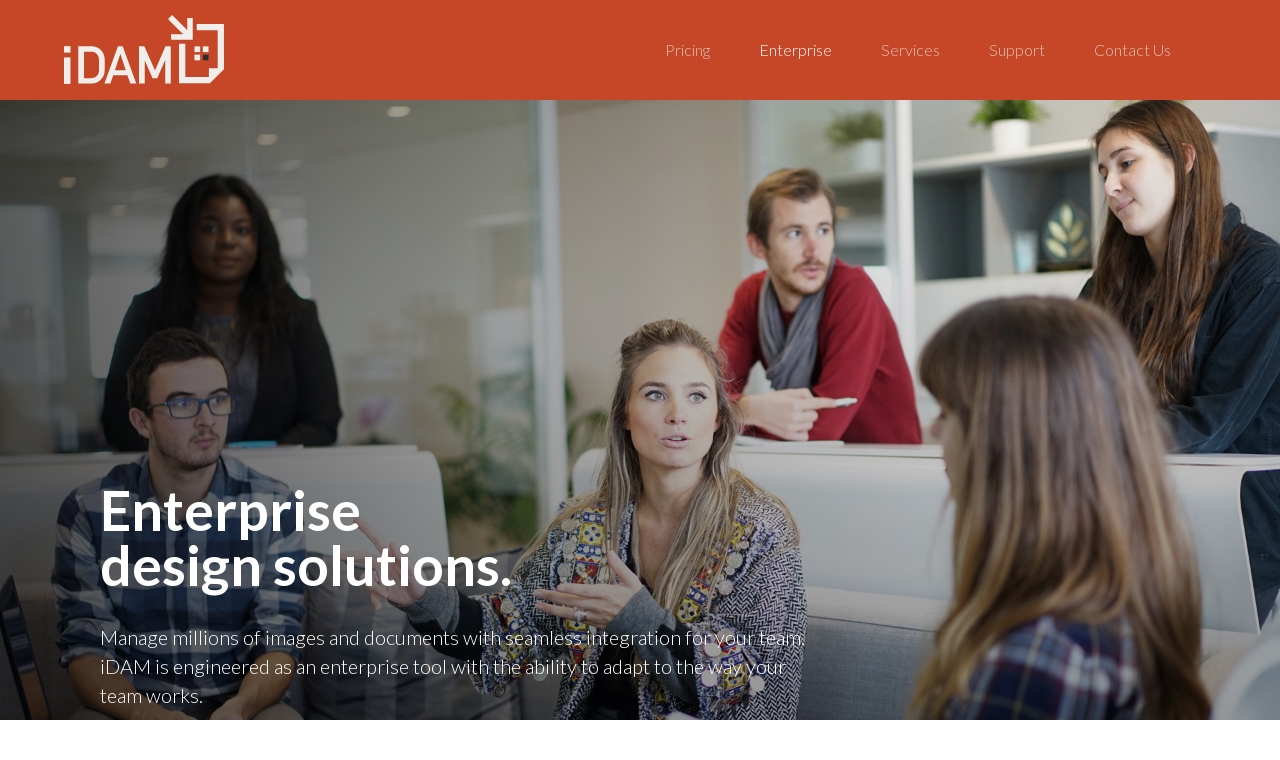

--- FILE ---
content_type: text/html
request_url: https://www.webarchives.com/enterprise.html
body_size: 4479
content:
<!DOCTYPE html>
<!--  Last Published: Mon Aug 24 2020 17:43:19 GMT+0000 (Coordinated Universal Time)  -->
<html data-wf-page="5a33449cf0c4ab00016aff3e" data-wf-site="58792be35151391a2706aeff">
<head>
  <meta charset="utf-8">
  <title>iDAM Enterprise</title>
  <meta content="Our enterprise design services with our award winning software manages millions of documents, images and video." name="description">
  <meta content="iDAM Enterprise" property="og:title">
  <meta content="Our enterprise design services with our award winning software manages millions of documents, images and video." property="og:description">
  <meta content="iDAM Enterprise" property="twitter:title">
  <meta content="Our enterprise design services with our award winning software manages millions of documents, images and video." property="twitter:description">
  <meta property="og:type" content="website">
  <meta content="summary_large_image" name="twitter:card">
  <meta content="width=device-width, initial-scale=1" name="viewport">
  <meta content="RNvrEX2UdfwVbVFdG6SUvxVyFJo4FvbEvTD8r0CxfmA" name="google-site-verification">
  <link href="css/normalize.css" rel="stylesheet" type="text/css">
  <link href="css/components.css" rel="stylesheet" type="text/css">
  <link href="css/idam.css" rel="stylesheet" type="text/css">
  <script src="https://ajax.googleapis.com/ajax/libs/webfont/1.6.26/webfont.js" type="text/javascript"></script>
  <script type="text/javascript">WebFont.load({  google: {    families: ["Lato:100,100italic,300,300italic,400,400italic,700,700italic,900,900italic","Open Sans:300,300italic,400,400italic,600,600italic,700,700italic,800,800italic"]  }});</script>
  <!-- [if lt IE 9]><script src="https://cdnjs.cloudflare.com/ajax/libs/html5shiv/3.7.3/html5shiv.min.js" type="text/javascript"></script><![endif] -->
  <script type="text/javascript">!function(o,c){var n=c.documentElement,t=" w-mod-";n.className+=t+"js",("ontouchstart"in o||o.DocumentTouch&&c instanceof DocumentTouch)&&(n.className+=t+"touch")}(window,document);</script>
  <link href="images/favicon.png" rel="shortcut icon" type="image/x-icon">
  <link href="images/webclip.png" rel="apple-touch-icon">
  <script type="text/javascript">var _gaq = _gaq || [];_gaq.push(['_setAccount', 'UA-91267308-1'], ['_trackPageview']);(function() {  var ga = document.createElement('script');  ga.src = ('https:' == document.location.protocol ? 'https://ssl' : 'http://www') + '.google-analytics.com/ga.js';  var s = document.getElementsByTagName('script')[0]; s.parentNode.insertBefore(ga, s);})();</script>
  <link rel="stylesheet" type="text/css" href="https://cdn.rawgit.com/iamceege/tooltipster/master/dist/css/tooltipster.bundle.min.css">
  <link rel="stylesheet" type="text/css" href="https://cdn.rawgit.com/iamceege/tooltipster/master/src/css/plugins/tooltipster/sideTip/themes/tooltipster-sideTip-borderless.css">
</head>
<body>
  <div data-collapse="medium" data-animation="default" data-duration="400" role="banner" class="mobile-nav w-hidden-main w-nav">
    <div class="mobile-container w-container"><a href="index.html" class="mobile-logo w-nav-brand"><img src="images/idam-logo-on-red.svg" width="160" alt=""></a>
      <nav role="navigation" class="mobile-nav-menu w-nav-menu"><a href="pricing.html" class="main-menu w-nav-link">pricing</a><a href="enterprise.html" aria-current="page" class="main-menu w-nav-link w--current">enterprise</a><a href="services.html" class="main-menu w-nav-link">services</a><a href="support.html" class="main-menu w-nav-link">Support</a><a href="contact-us.html" class="main-menu w-nav-link">Contact Us</a></nav>
      <div class="mobile-hamburger w-nav-button">
        <div class="w-icon-nav-menu"></div>
      </div>
    </div>
  </div>
  <div class="small-nav w-hidden-medium w-hidden-small w-hidden-tiny">
    <div class="mini-nav-block"><a href="index.html" class="brand-logo w-inline-block"><img src="images/idam-logo-on-red.svg" width="160" alt=""></a>
      <div class="mini-nav">
        <a href="pricing.html" class="menu-link w-hidden-medium w-hidden-small w-hidden-tiny w-inline-block">
          <div class="small-menu">Pricing</div>
        </a>
        <a href="enterprise.html" aria-current="page" class="menu-link w-hidden-medium w-hidden-small w-hidden-tiny w-inline-block w--current">
          <div class="small-menu">Enterprise</div>
        </a>
        <a href="services.html" class="menu-link w-hidden-medium w-hidden-small w-hidden-tiny w-inline-block">
          <div class="small-menu">Services</div>
        </a>
        <a href="support.html" class="menu-link w-hidden-medium w-hidden-small w-hidden-tiny w-inline-block">
          <div class="small-menu">Support</div>
        </a>
        <a href="contact-us.html" class="menu-link w-hidden-medium w-hidden-small w-hidden-tiny w-inline-block">
          <div class="small-menu">Contact Us</div>
        </a>
      </div>
    </div>
  </div>
  <div class="section-header">
    <div class="header-image enterprise">
      <div data-ix="load-fadein-1" class="header-block">
        <h1 class="title-1">Enterprise <br>design solutions.</h1>
        <div class="paragraph white">Manage millions of images and documents with seamless integration for your team. iDAM is engineered as an enterprise tool with the ability to adapt to the way your team works.</div>
      </div>
    </div>
  </div>
  <div class="section-pricing w-clearfix">
    <div class="price-block left">
      <div class="row w-row">
        <div class="column w-col w-col-6">
          <div data-ix="scrollfadein-2" class="price-color">
            <div class="price-group">
              <div class="plan-type">Pro License</div>
              <div class="paragraph">Perfect if you need the power of iDAM installed at your office and integrated with your internal information systems.</div>
              <div class="price-text enterprise">Call for Pricing</div>
              <div class="plan-details">
                <div class="plan-feature-text">Unlimited Users</div>
              </div>
              <div class="plan-details">
                <div class="plan-feature-text">Unlimited Storage</div>
              </div>
              <div class="plan-details">
                <div class="plan-feature-text">Image &amp; Document Support</div>
              </div>
              <div class="plan-details">
                <div class="plan-feature-text">AD / LDAP Integration</div>
              </div>
              <div class="plan-details">
                <div class="plan-feature-text">Standard Business Support</div>
              </div>
            </div>
          </div>
        </div>
        <div class="column w-col w-col-6">
          <div data-ix="scrollfadein" class="price-color">
            <div class="price-group">
              <div class="plan-type">Global License</div>
              <div class="paragraph">The global license is designed to provide the complete enterprise solution for multiple offices and thousands of users.</div>
              <div class="price-text enterprise">Call for Pricing</div>
              <div class="plan-details">
                <div class="plan-feature-text">Unlimited Users</div>
              </div>
              <div class="plan-details">
                <div class="plan-feature-text">Unlimited Storage</div>
              </div>
              <div class="plan-details">
                <div class="plan-feature-text bold">Image, Document &amp; Video Support</div>
              </div>
              <div class="plan-details">
                <div class="plan-feature-text bold">iDAM Global Module</div>
              </div>
              <div class="plan-details">
                <div class="plan-feature-text bold">Priority Business Support</div>
              </div>
            </div>
          </div>
        </div>
      </div>
    </div>
  </div>
  <div class="section-features">
    <div class="sign-up-block">
      <div class="button-wrapper"><a href="contact-us.html" class="button w-button">Need more information</a></div>
    </div>
    <div id="Enterprise" class="feature-block">
      <div data-ix="scrollfadein" class="title-block enterprise">
        <h3 class="title-3">Enterprise Licensing includes.</h3>
        <div class="paragraph">Enterprise licensing includes the option to integrate with existing active directory permissions, internal applications, and custom workflow options.</div>
      </div>
      <div class="w-row">
        <div class="col w-col w-col-4">
          <div class="plan-block">
            <h4 class="title-4">Active Directory Tools</h4>
            <div class="paragraph small">Import AD Users with our AD management tools and quickly ingest user accounts. Quickly integrate with your AD system for seamless control.</div>
          </div>
        </div>
        <div class="col w-col w-col-4">
          <div class="plan-block">
            <h4 class="title-4">Built-in Reporting Dashboard</h4>
            <div class="paragraph small">Use over a dozen pre-built reporting metrics. Build your own query and allow users to review the reports online.</div>
          </div>
        </div>
        <div class="col w-col w-col-4">
          <div class="plan-block">
            <h4 class="title-4">Multi- Repositories</h4>
            <div class="paragraph small">Create multiple repositories around the world. Individual repository control with global searching from all users in the system.</div>
          </div>
        </div>
      </div>
      <div class="w-row">
        <div class="col w-col w-col-4">
          <div class="plan-block">
            <h4 class="title-4">Data Migration Tools</h4>
            <div class="paragraph small">iDAM importer tools enable quick asset ingestion. Point the iDAM Ingestion tool at any network share and ingest all assets and their embedded metadata.</div>
          </div>
        </div>
        <div class="col w-col w-col-4">
          <div class="plan-block">
            <h4 class="title-4">Webservices API</h4>
            <div class="paragraph small">Use our existing webservices to integrate with just about anything. Build your own applications on top of your iDAM environment.</div>
          </div>
        </div>
        <div class="col w-col w-col-4">
          <div class="plan-block">
            <h4 class="title-4">Custom Development</h4>
            <div class="paragraph small">Need help building your new custom portal using data from iDAM? We help organizations leverage their iDAM environment.</div>
          </div>
        </div>
      </div>
    </div>
  </div>
  <div id="Modules" class="section-features grey">
    <div class="feature-block modules">
      <h3 class="title-3">iDAM Enterprise Modules</h3>
      <div class="paragraph">Need even more power! We&#x27;ve built simple add-on modules that expand the capabilities of your existing iDAM environment. Use the modules that fit your need and never get locked into a feature.</div>
      <div class="w-row">
        <div class="col w-col w-col-4">
          <div class="plan-block"><img src="images/video-icon.svg" width="90" alt="" class="module-icon">
            <h4 class="title-4">Video Module</h4>
            <div class="module-pricing">Call for pricing</div>
            <div class="paragraph small">The iDAM Video Module supports profile based configuration with greater control over web-based preview formats including support for faster AAC and H.264 decoding. Many other CODEC&#x27;s are now supported. Timecode stamp included in preview mode.</div>
          </div>
        </div>
        <div class="col w-col w-col-4">
          <div class="plan-block"><img src="images/indesign-icon.svg" width="90" alt="" class="module-icon">
            <h4 class="title-4">Adobe Module</h4>
            <div class="module-pricing">Call for pricing</div>
            <div class="paragraph small">Support for Adobe Photoshop, Illustrator and InDesign documents. iDAM extracts all links in inDesign files and indexes the entire document. All extracted links are preserved in the iDAM Link Editor.<br><em>( Requires Document Module )</em></div>
          </div>
        </div>
        <div class="col w-col w-col-4">
          <div class="plan-block"><img src="images/document-icon.svg" width="90" alt="" class="module-icon">
            <h4 class="title-4">Document Module</h4>
            <div class="module-pricing">Call for pricing</div>
            <div class="paragraph small">Upload PDF, XLS &amp; Word documents and iDAM extracts individual pages of that document for searching inside documents. View each page of a document inside iDAM and save individual pages to a carousel.</div>
          </div>
        </div>
      </div>
      <div class="w-row">
        <div class="col w-col w-col-4">
          <div class="plan-block"><img src="images/marketing-icon.svg" width="90" alt="" class="module-icon">
            <h4 class="title-4">Real-Time Uploading</h4>
            <div class="module-pricing">Call for pricing</div>
            <div class="paragraph small">iDAMLive allows users to dynamically upload and download from live network shares. You can connect up to 10 live network share locations to your iDAM Enterprise solution for complete and seamless workflow.</div>
          </div>
        </div>
        <div class="col w-col w-col-4">
          <div class="plan-block"><img src="images/property-icon.svg" width="90" alt="" class="module-icon">
            <h4 class="title-4">Property Module</h4>
            <div class="module-pricing">Call for pricing</div>
            <div class="paragraph small">Add tenant and space data to each property inside iDAM. Tenant objects are customizable and allow content administrators to quickly add tenants and assign them to a specific property space. Link CAD files to those tenant spaces for tenant representatives to access key information.</div>
          </div>
        </div>
        <div class="col w-col w-col-4">
          <div class="plan-block"><img src="images/box-cloud-icon.svg" width="90" alt="" class="module-icon">
            <h4 class="title-4">Box Integration</h4>
            <div class="module-pricing">Call for pricing</div>
            <div class="paragraph small">Connect your iDAM collection to any box account. Create live / real-time sync folders and assets with your personal box.com account.</div>
          </div>
        </div>
      </div>
    </div>
  </div>
  <div class="section-footer">
    <div class="footer-block">
      <div class="footer-row w-row">
        <div class="col w-col w-col-3 w-col-medium-6">
          <div class="footer-menu-block"><img src="images/idam-logo-on-black.svg" width="200" alt=""></div>
        </div>
        <div class="col w-col w-col-3 w-col-medium-6">
          <div class="footer-menu-block">
            <a href="pricing.html" data-ix="footermenu" class="footer-menu w-inline-block">
              <div>iDAM Cloud Business</div>
            </a>
            <a href="pricing.html" data-ix="footermenu" class="footer-menu w-inline-block">
              <div>iDAM Cloud Team</div>
            </a>
            <a href="/pricing#Modules" data-ix="footermenu" class="footer-menu w-inline-block">
              <div>iDAM Modules</div>
            </a>
            <a href="enterprise.html" data-ix="footermenu" aria-current="page" class="footer-menu w-inline-block w--current">
              <div>Enterprise Solutions</div>
            </a>
          </div>
        </div>
        <div class="col w-col w-col-3 w-col-medium-6">
          <div class="footer-menu-block">
            <a href="/services#enterprise-services" data-ix="footermenu" class="footer-menu w-inline-block">
              <div>Data Discovery</div>
            </a>
            <a href="/services#enterprise-services" data-ix="footermenu" class="footer-menu w-inline-block">
              <div>Data Migration</div>
            </a>
            <a href="/services#enterprise-services" data-ix="footermenu" class="footer-menu w-inline-block">
              <div>Data Integration</div>
            </a>
            <a href="/services#enterprise-services" data-ix="footermenu" class="footer-menu w-inline-block">
              <div>Custom Services</div>
            </a>
          </div>
        </div>
        <div class="col w-col w-col-3 w-col-medium-6">
          <div class="footer-menu-block">
            <a href="http://support.idamcloud.com" data-ix="footermenu" target="_blank" class="footer-menu w-inline-block">
              <div>Knowledge Base</div>
            </a>
            <a href="news.html" data-ix="footermenu" class="footer-menu w-inline-block">
              <div>News &amp; Noteworthy</div>
            </a>
            <a target="_blank" data-ix="footermenu" href="contact-us.html" class="footer-menu w-inline-block">
              <div>Schedule a Demo</div>
            </a>
            <a href="contact-us.html" data-ix="footermenu" class="footer-menu w-inline-block">
              <div>Contact Us</div>
            </a>
          </div>
        </div>
      </div>
      <div class="bottom-footer w-clearfix">
        <div class="bottom-footer-text">© 2021 Webarchives. All Rights Reserved.</div>
        <div class="bottom-footer-text right"><a href="terms.html" class="url-link">Terms</a> I <a href="use.html" class="url-link">Use of Web Site</a> I <a href="privacy.html" class="url-link">Privacy</a></div>
      </div>
    </div>
  </div>
  <script src="https://d3e54v103j8qbb.cloudfront.net/js/jquery-3.5.1.min.dc5e7f18c8.js?site=58792be35151391a2706aeff" type="text/javascript" integrity="sha256-9/aliU8dGd2tb6OSsuzixeV4y/faTqgFtohetphbbj0=" crossorigin="anonymous"></script>
  <script src="js/idam.js" type="text/javascript"></script>
  <!-- [if lte IE 9]><script src="https://cdnjs.cloudflare.com/ajax/libs/placeholders/3.0.2/placeholders.min.js"></script><![endif] -->
  <script src="https://cdn.rawgit.com/iamceege/tooltipster/master/dist/js/tooltipster.bundle.min.js"></script>
  <script src="https://cdn.rawgit.com/maciejsaw/tooltipster-for-webflow/master/tooltipster-for-webflow.js"></script>
  <script> (function(i,s,o,g,r,a,m){i['GoogleAnalyticsObject']=r;i[r]=i[r]||function(){ (i[r].q=i[r].q||[]).push(arguments)},i[r].l=1*new Date();a=s.createElement(o), m=s.getElementsByTagName(o)[0];a.async=1;a.src=g;m.parentNode.insertBefore(a,m) })(window,document,'script','//www.google-analytics.com/analytics.js','ga'); ga('create', 'UA-43141926-3', 'auto'); ga('send', 'pageview'); </script>
</body>
</html>

--- FILE ---
content_type: text/css
request_url: https://www.webarchives.com/css/idam.css
body_size: 7664
content:
.w-checkbox {
  display: block;
  margin-bottom: 5px;
  padding-left: 20px;
}

.w-checkbox::before {
  content: ' ';
  display: table;
  -ms-grid-column-span: 1;
  grid-column-end: 2;
  -ms-grid-column: 1;
  grid-column-start: 1;
  -ms-grid-row-span: 1;
  grid-row-end: 2;
  -ms-grid-row: 1;
  grid-row-start: 1;
}

.w-checkbox::after {
  content: ' ';
  display: table;
  -ms-grid-column-span: 1;
  grid-column-end: 2;
  -ms-grid-column: 1;
  grid-column-start: 1;
  -ms-grid-row-span: 1;
  grid-row-end: 2;
  -ms-grid-row: 1;
  grid-row-start: 1;
  clear: both;
}

.w-checkbox-input {
  float: left;
  margin-bottom: 0px;
  margin-left: -20px;
  margin-right: 0px;
  margin-top: 4px;
  line-height: normal;
}

.w-checkbox-input--inputType-custom {
  border-top-width: 1px;
  border-bottom-width: 1px;
  border-left-width: 1px;
  border-right-width: 1px;
  border-top-color: #ccc;
  border-bottom-color: #ccc;
  border-left-color: #ccc;
  border-right-color: #ccc;
  border-top-style: solid;
  border-bottom-style: solid;
  border-left-style: solid;
  border-right-style: solid;
  width: 12px;
  height: 12px;
  border-bottom-left-radius: 2px;
  border-bottom-right-radius: 2px;
  border-top-left-radius: 2px;
  border-top-right-radius: 2px;
}

.w-checkbox-input--inputType-custom.w--redirected-checked {
  background-color: #3898ec;
  border-top-color: #3898ec;
  border-bottom-color: #3898ec;
  border-left-color: #3898ec;
  border-right-color: #3898ec;
  background-image: url('https://d3e54v103j8qbb.cloudfront.net/static/custom-checkbox-checkmark.589d534424.svg');
  background-position: 50% 50%;
  background-size: cover;
  background-repeat: no-repeat;
}

.w-checkbox-input--inputType-custom.w--redirected-focus {
  box-shadow: 0px 0px 3px 1px #3898ec;
}

h4 {
  margin-top: 10px;
  margin-bottom: 10px;
  font-family: Lato, sans-serif;
  font-size: 20px;
  line-height: 24px;
  font-weight: 700;
}

p {
  margin-bottom: 10px;
  font-family: Lato, sans-serif;
  font-size: 20px;
  line-height: 32px;
  font-weight: 300;
}

.section-hero {
  height: 100vh;
}

.section-hero.header {
  height: 50vh;
}

.section-hero.contact {
  width: 100%;
  height: auto;
}

.hero-image {
  position: absolute;
  left: 0px;
  top: 0px;
  right: 0px;
  bottom: 0px;
  background-image: url('../images/shutterstock_443702398-hero.jpg');
  background-position: 50% 50%;
  background-size: cover;
  background-repeat: no-repeat;
}

.hero-image.form {
  position: absolute;
}

.hero-image.new {
  background-image: radial-gradient(circle farthest-corner at 50% 50%, #c54727, #9d4733);
}

.overlay {
  position: absolute;
  left: 0px;
  top: 0px;
  right: 0px;
  bottom: 0px;
  z-index: 10;
  display: block;
  height: 100%;
  background-image: radial-gradient(circle farthest-corner at 61% 43%, transparent, rgba(0, 0, 0, 0.9));
}

.section-brand {
  height: 1280px;
  padding-top: 0px;
  padding-bottom: 0px;
  background-color: #e7e3dd;
}

.main-desktop-nav-new {
  position: absolute;
  z-index: 100;
  width: 100%;
  height: 20%;
  background-color: transparent;
}

.main-menu {
  top: 15px;
  margin-right: 20px;
  border-style: solid;
  border-width: 1px;
  border-color: hsla(0, 0%, 100%, 0.45);
  -webkit-transition: background-color 200ms ease;
  transition: background-color 200ms ease;
  font-family: Lato, sans-serif;
  color: #fff;
  font-size: 18px;
  line-height: 24px;
}

.main-menu:hover {
  background-color: #c44627;
}

.main-nav-block {
  position: relative;
  top: 60px;
  display: block;
  width: 80%;
  height: 100px;
  margin-right: auto;
  margin-left: auto;
}

.logo {
  position: absolute;
  left: 0px;
  top: 0px;
  width: 150px;
  height: 150px;
  background-image: url('../images/idam-logo.svg');
  background-position: 0px 50%;
  background-size: contain;
  background-repeat: no-repeat;
}

.section-2 {
  height: 800px;
}

.screen-right {
  height: 100%;
  background-image: url('../images/torti-gallas-screen1.png');
  background-position: 0px 50%;
  background-size: cover;
  background-repeat: no-repeat;
}

.col-right {
  height: 100%;
  padding-right: 0px;
  padding-left: 0px;
}

.col-left {
  height: 100%;
  padding-right: 0px;
  padding-left: 0px;
}

.col-left.full {
  position: relative;
  padding-top: 0px;
}

.row {
  position: relative;
  z-index: 100;
  height: 100%;
}

.copy-block-left {
  position: static;
  top: 50%;
  display: block;
  width: 80%;
  margin-right: auto;
  margin-left: auto;
}

.copy-block-left.center {
  position: absolute;
  left: 0px;
  top: auto;
  right: 0px;
  bottom: 0%;
  width: 50%;
  height: auto;
  margin-right: 0px;
  margin-left: 0px;
  padding: 60px;
}

.copy-block-left.video {
  position: absolute;
  left: 0px;
  top: auto;
  right: 0px;
  bottom: 0px;
  width: 100%;
}

.title-3 {
  display: block;
  margin-bottom: 40px;
  font-family: Lato, sans-serif;
  font-size: 48px;
  line-height: 49px;
  font-weight: 300;
}

.title-3.small {
  margin-top: 0px;
  margin-bottom: 24px;
  padding: 0px;
  color: #c54727;
  font-size: 60px;
  line-height: 64px;
  font-weight: 300;
  text-align: center;
}

.title-3.white {
  color: #fff;
}

.paragraph {
  margin-bottom: 40px;
  font-family: Lato, sans-serif;
  font-size: 20px;
  line-height: 29px;
  font-weight: 300;
}

.paragraph.center {
  display: block;
  width: 80%;
  margin-right: auto;
  margin-left: auto;
  text-align: center;
}

.paragraph.white {
  color: #fff;
}

.paragraph.small {
  font-size: 18px;
  line-height: 30px;
}

.paragraph.small.support {
  margin-bottom: 0px;
}

.paragraph.list {
  margin-bottom: 5px;
}

.paragraph.startup {
  font-size: 24px;
  line-height: 30px;
}

.button {
  margin-bottom: 0px;
  padding: 20px 30px;
  border-style: solid;
  border-width: 1px;
  border-color: rgba(33, 57, 77, 0.2);
  border-radius: 30px;
  background-color: #9ec1de;
  box-shadow: 0 0 3px 0 rgba(0, 0, 0, 0.2);
  font-family: Lato, sans-serif;
  color: #000;
  font-size: 15px;
  text-transform: uppercase;
}

.button:hover {
  background-color: #c54727;
  color: #fff;
}

.button.light {
  background-color: #fff;
}

.button.light:hover {
  background-color: #c54727;
}

.button.white {
  min-width: 160px;
  margin-top: 30px;
  margin-right: 20px;
  margin-bottom: 30px;
  background-color: #fff;
}

.button.white:hover {
  background-color: #c54727;
}

.button.red {
  margin-right: 20px;
  background-color: #9ec1de;
  color: #000;
  cursor: pointer;
}

.button.red:hover {
  background-color: #c54727;
  box-shadow: 0 0 5px 0 rgba(0, 0, 0, 0.2);
  color: #fff;
}

.button.red.left {
  width: 50%;
  margin-right: 0px;
  padding: 20px 5px;
  float: left;
  border-right: 2px solid hsla(0, 0%, 100%, 0.7);
  border-top-right-radius: 0px;
  border-bottom-right-radius: 0px;
  text-align: center;
}

.button.red.right {
  width: 50%;
  margin-right: 0px;
  padding-right: 5px;
  padding-left: 5px;
  float: right;
  border-top-left-radius: 0px;
  border-bottom-left-radius: 0px;
  font-size: 15px;
  text-align: center;
}

.button.startup {
  margin-bottom: 0px;
}

.section-3 {
  height: 100vh;
}

.background-image {
  position: relative;
  left: 0px;
  top: 0px;
  right: 0px;
  bottom: 0px;
  height: 100%;
  background-image: url('../images/shutterstock_523486933-Home-page.jpg');
  background-position: 50% 50%;
  background-size: cover;
  background-repeat: no-repeat;
}

.client-group {
  position: relative;
  left: 0px;
  top: 50%;
  right: 0px;
  bottom: 0px;
  display: block;
  width: 80%;
  margin-right: auto;
  margin-left: auto;
  padding: 40px;
  -webkit-transform: translate(0px, -50%);
  -ms-transform: translate(0px, -50%);
  transform: translate(0px, -50%);
}

.client-slider {
  display: block;
  margin-right: auto;
  margin-left: auto;
  padding-top: 0px;
  clear: both;
  background-color: transparent;
}

.slide {
  position: static;
  display: block;
  width: 150px;
  height: 150px;
  padding: 20px;
  float: left;
  text-align: center;
}

.client-logo {
  width: 100%;
  height: 200px;
  padding: 30px;
  background-image: url('../images/customer-logos-perkins.png');
  background-position: 50% 50%;
  background-size: contain;
  background-repeat: no-repeat;
  opacity: 0.66;
  -webkit-filter: grayscale(100%);
  filter: grayscale(100%);
}

.client-logo.ushmm {
  -webkit-filter: grayscale(100%) contrast(78%);
  filter: grayscale(100%) contrast(78%);
}

.client-logo.tm {
  -webkit-filter: grayscale(100%) contrast(78%);
  filter: grayscale(100%) contrast(78%);
}

.client-logo.som {
  -webkit-filter: grayscale(100%) contrast(89%);
  filter: grayscale(100%) contrast(89%);
}

.client-logo.ideo {
  -webkit-filter: contrast(89%) grayscale(100%);
  filter: contrast(89%) grayscale(100%);
}

.client-logo._1 {
  width: 100%;
  height: 200px;
  background-image: url('../images/customer-logos-travel-manitoba.png');
  background-position: 50% 50%;
  background-size: contain;
  background-repeat: no-repeat;
  opacity: 0.7;
}

.client-logo._2 {
  background-image: url('../images/customer-logos-fm.png');
  background-position: 50% 50%;
  background-size: contain;
  background-repeat: no-repeat;
}

.client-logo._3 {
  background-image: url('../images/customer-logos-som.png');
  background-position: 50% 50%;
  background-size: contain;
  background-repeat: no-repeat;
}

.client-logo._4 {
  background-image: url('../images/customer-logos-ideo.png');
  background-position: 50% 50%;
  background-size: contain;
  background-repeat: no-repeat;
}

.client-logo._6 {
  background-image: url('../images/bandai-logo.png');
}

.client-logo._7 {
  background-image: url('../images/clark-logo.png');
}

.client-logo._8 {
  background-image: url('../images/pnhoffman-logo.png');
}

.client-logo._9 {
  background-image: url('../images/jbg-logo.png');
  background-size: contain;
}

.client-logo._10 {
  background-image: url('../images/gf-logo.png');
  background-size: contain;
}

.client-logo._11 {
  background-image: url('../images/ushmm-logo.png');
  background-size: contain;
}

.client-logo._12 {
  background-image: url('../images/umd-logo.png');
  background-size: contain;
}

.mask {
  display: block;
  width: 100%;
}

.block-left-full {
  position: relative;
  height: 100%;
  background-image: linear-gradient(46deg, #000, transparent);
}

.section-footer {
  position: relative;
  left: 0px;
  right: 0px;
  bottom: 0px;
  z-index: 1000;
  height: 100%;
  padding: 100px 0px 0px;
  background-color: #2e2e2e;
}

.title-1 {
  margin-bottom: 30px;
  font-family: Lato, sans-serif;
  color: #fff;
  font-size: 55px;
  line-height: 55px;
  font-weight: 700;
}

.title-1.dark {
  color: #000;
  line-height: 55px;
  font-weight: 700;
}

.title-1.startup {
  margin-top: 0px;
  margin-bottom: 30px;
}

.title-1.home {
  margin-bottom: 40px;
  font-weight: 300;
}

.hero-block {
  position: absolute;
  left: 0px;
  right: 0px;
  bottom: 0px;
  z-index: 50;
  display: inline-block;
  width: 100%;
  height: 100%;
  padding-right: 0px;
  padding-bottom: 0px;
  padding-left: 100px;
  float: none;
  background-image: -webkit-gradient(linear, left top, right top, from(rgba(0, 0, 0, 0.38)), to(transparent));
  background-image: linear-gradient(90deg, rgba(0, 0, 0, 0.38), transparent);
}

.nav-menu {
  top: 0px;
  display: block;
  height: 100px;
}

.small-nav {
  position: fixed;
  left: 0px;
  top: 0px;
  right: 0px;
  bottom: 0px;
  z-index: 1000;
  display: block;
  width: 100%;
  height: 100px;
  background-color: #c54727;
}

.section-header {
  position: static;
  left: 0px;
  top: 100px;
  right: 0px;
  bottom: 0px;
  height: 800px;
  padding-top: 100px;
}

.header-image {
  position: relative;
  left: 0px;
  top: 0px;
  right: 0px;
  bottom: 0px;
  height: 100%;
  background-image: radial-gradient(circle farthest-corner at 15% 68%, rgba(0, 0, 0, 0.62), hsla(0, 0%, 100%, 0.1)), url('../images/Pricing-header.jpg');
  background-position: 0px 0px, 0px 0px;
  background-size: auto, cover;
  background-repeat: repeat, no-repeat;
}

.header-image.enterprise {
  position: relative;
  left: 0px;
  top: 0px;
  right: 0px;
  bottom: 0px;
  background-image: radial-gradient(circle farthest-corner at 81% 0%, transparent, rgba(0, 0, 0, 0.77)), url('../images/group-57825-enterprise.jpg');
  background-position: 0px 0px, 50% 50%;
  background-size: auto, cover;
  background-repeat: repeat, no-repeat;
}

.header-image.services {
  position: relative;
  left: 0px;
  top: 0px;
  right: 0px;
  bottom: 0px;
  margin-top: 0px;
  background-image: radial-gradient(circle farthest-corner at 21% 41%, hsla(0, 0%, 100%, 0.78), transparent), url('../images/iStock-495827444.jpg');
  background-position: 0px 0px, 50% 50%;
  background-size: auto, cover;
  background-repeat: repeat, no-repeat;
}

.header-image.support {
  background-image: radial-gradient(circle farthest-corner at 17% 73%, hsla(0, 0%, 100%, 0.83), hsla(0, 0%, 100%, 0.2)), url('../images/idam-support.jpg');
  background-position: 0px 0px, 50% 50%;
  background-size: auto, cover;
  background-repeat: repeat, no-repeat;
}

.header-image.pricing {
  background-image: -webkit-gradient(linear, left bottom, left top, color-stop(6%, rgba(0, 0, 0, 0.82)), to(hsla(0, 0%, 100%, 0.1))), url('../images/Pricing-header.jpg');
  background-image: linear-gradient(0deg, rgba(0, 0, 0, 0.82) 6%, hsla(0, 0%, 100%, 0.1)), url('../images/Pricing-header.jpg');
  background-position: 0px 0px, 0px 0px;
  background-size: auto, cover;
  background-repeat: repeat, no-repeat;
}

.header-block {
  position: absolute;
  left: 70px;
  bottom: 0px;
  z-index: 100;
  display: block;
  width: 60%;
  max-width: 1280px;
  margin-right: auto;
  margin-left: auto;
  padding: 30px;
}

.header-block.center {
  top: 50%;
  display: block;
  margin-right: auto;
  margin-left: auto;
  -webkit-transform: translate(0px, -50%);
  -ms-transform: translate(0px, -50%);
  transform: translate(0px, -50%);
}

.section-pricing {
  position: static;
  left: 0px;
  top: 0px;
  right: 0px;
  bottom: 0px;
  display: block;
  height: 100%;
  margin-right: auto;
  margin-left: auto;
  padding: 100px 0px 60px;
}

.price-block {
  width: 50%;
  float: left;
}

.price-block.right {
  padding: 60px 60px 60px 30px;
  float: right;
}

.price-block.left {
  display: block;
  width: 90%;
  max-width: 1280px;
  margin-right: auto;
  margin-left: auto;
  padding: 0px;
  float: none;
}

.price-color {
  width: 100%;
  min-height: 600px;
  padding: 30px;
  float: none;
  border-style: solid;
  border-width: 1px;
  border-color: rgba(0, 0, 0, 0.19);
  background-color: #e7e3dd;
  box-shadow: 0 0 5px 0 rgba(0, 0, 0, 0.27);
}

.price-color.enterpise {
  background-color: #e7e7e7;
}

.price-color.enterprise {
  background-color: #e7e7e7;
}

.nav-secondary-page {
  position: fixed;
  z-index: 100;
  width: 100%;
  height: 100px;
  background-color: #c44627;
}

.price-group {
  margin-bottom: 0px;
}

.price-group.startup {
  margin-bottom: 0px;
}

.plan-type {
  margin-bottom: 20px;
  font-family: Lato, sans-serif;
  font-size: 42px;
  line-height: 50px;
}

.price-text {
  display: inline-block;
  margin-bottom: 0px;
  font-family: Lato, sans-serif;
  font-size: 60px;
  line-height: 60px;
  font-weight: 300;
}

.price-text.light {
  display: inline-block;
  margin-bottom: 0px;
  float: none;
  font-size: 36px;
  font-weight: 300;
}

.price-text.enterprise {
  font-size: 42px;
}

.plan-feature-text {
  font-family: Lato, sans-serif;
  font-size: 18px;
  font-weight: 300;
}

.plan-feature-text.enterprise {
  color: #fff;
}

.plan-feature-text.bold {
  font-weight: 400;
}

.plan-details {
  margin-bottom: 1px;
  padding: 15px;
  background-color: #efece8;
}

.plan-details.enterprise {
  background-color: #c44627;
}

.sign-up-block {
  display: block;
  margin-right: auto;
  margin-left: auto;
  padding: 20px;
  text-align: center;
}

.section-features.modules {
  background-color: #efece8;
}

.section-features.grey {
  background-color: #efece8;
}

.feature-block {
  display: block;
  width: 90%;
  max-width: 1280px;
  margin-right: auto;
  margin-left: auto;
  padding: 20px;
}

.feature-block.modules {
  width: 90%;
  max-width: 1280px;
  padding-top: 100px;
  padding-bottom: 100px;
  background-color: #efece8;
}

.feature-block.modules._50 {
  width: 50%;
  height: 100%;
  float: left;
}

.feature-block.plan {
  max-width: 1280px;
  padding: 0px;
}

.title-4 {
  font-family: Lato, sans-serif;
  font-size: 24px;
  line-height: 32px;
}

.col {
  padding: 10px;
}

.col.fetures {
  padding: 10px;
}

.col.features {
  padding: 20px;
}

.col.features._2 {
  background-color: #f3efe9;
}

.col.features._3 {
  background-color: #e7e3dd;
}

.col.support {
  padding: 20px;
}

.plan-block {
  padding: 0px;
}

.plan-block.support {
  min-height: 470px;
  padding: 25px;
  background-color: #e7e3dd;
}

.module-icon {
  position: relative;
  left: -25px;
  padding: 10px;
}

.mini-nav-block {
  position: relative;
  top: 15px;
  display: block;
  width: 90%;
  margin-right: auto;
  margin-left: auto;
}

.menu-link {
  position: relative;
  top: 50%;
  margin-right: 45px;
  padding: 0px;
  -webkit-transform: translate(0px, -50%);
  -ms-transform: translate(0px, -50%);
  transform: translate(0px, -50%);
  -webkit-transition: border-width 200ms ease;
  transition: border-width 200ms ease;
  font-family: Lato, sans-serif;
  color: rgba(231, 227, 221, 0.8);
  font-size: 18px;
  text-decoration: none;
}

.menu-link:hover {
  border-bottom: 5px solid #e7e3dd;
}

.menu-link:focus {
  border-bottom: 5px solid #e7e3dd;
}

.menu-link.w--current {
  color: #fff;
}

.menu-link._2 {
  left: 59%;
}

.menu-link._3 {
  left: 70%;
}

.menu-link._4 {
  left: 80%;
}

.mini-nav {
  position: absolute;
  top: 0px;
  right: 0px;
  display: inline-block;
  height: 100%;
  float: right;
}

.brand-logo.w--current {
  position: relative;
}

.contact-block {
  position: relative;
  right: 0px;
  bottom: 0px;
  z-index: 50;
  display: block;
  width: 50%;
  padding: 160px 60px 60px;
  float: right;
}

.address-text {
  margin-bottom: 30px;
  font-family: Lato, sans-serif;
  color: #fff;
  font-size: 18px;
  line-height: 24px;
  font-weight: 300;
}

.address-text.startup {
  margin-bottom: 33px;
}

.contact-background {
  position: static;
  display: none;
  padding: 45px;
  background-color: #e7e3dd;
  box-shadow: 0 0 4px 0 rgba(0, 0, 0, 0.24);
}

.form-field {
  height: 55px;
  margin-bottom: 20px;
  border-radius: 5px;
  font-family: Lato, sans-serif;
  font-size: 16px;
  font-weight: 300;
}

.contact-form-text {
  margin-bottom: 10px;
  font-family: 'Open Sans', sans-serif;
  color: #868686;
  font-size: 12px;
  font-weight: 400;
  text-transform: uppercase;
}

.url-link {
  color: #c44627;
  text-decoration: none;
}

.selection-field {
  height: 55px;
  font-family: 'Open Sans', sans-serif;
  color: rgba(51, 51, 51, 0.65);
  font-size: 15px;
}

.footer-block {
  display: block;
  width: 90%;
  max-width: 1280px;
  margin-right: auto;
  margin-left: auto;
}

.footer-menu {
  display: block;
  margin-bottom: 15px;
  font-family: Lato, sans-serif;
  color: #e7e3dd;
  font-size: 15px;
  line-height: 24px;
  font-weight: 300;
  text-decoration: none;
}

.footer-menu:hover {
  color: #c54727;
}

.footer-menu-block {
  padding: 20px;
}

.bottom-footer {
  position: static;
  left: 0px;
  top: 214px;
  right: 0px;
  bottom: 0px;
  display: block;
  width: 90%;
  height: 50px;
  margin-right: auto;
  margin-left: auto;
  padding-right: 0px;
  padding-left: 0px;
}

.bottom-footer-text {
  display: inline-block;
  font-family: 'Open Sans', sans-serif;
  color: hsla(0, 0%, 100%, 0.4);
  font-size: 12px;
  font-weight: 300;
}

.bottom-footer-text.right {
  float: right;
}

.form-wrapper {
  position: relative;
}

.footer-row {
  margin-bottom: 80px;
}

.title-block {
  width: 50%;
  margin-right: 60px;
  margin-left: 60px;
  padding: 20px;
}

.title-block.pricing {
  display: block;
  width: 70%;
  margin-right: auto;
  margin-left: auto;
  padding: 10px;
  text-align: center;
}

.title-block.enterprise {
  margin-left: 0px;
  padding: 0px;
}

.tab-link {
  width: 25%;
  background-color: #fff;
  opacity: 0.5;
  cursor: pointer;
}

.tab-link.w--current {
  width: 25%;
  background-color: transparent;
  opacity: 1;
  text-align: left;
  cursor: pointer;
}

.tabs {
  overflow: hidden;
  width: 100%;
}

.tab-menu {
  padding-right: 60px;
  padding-left: 60px;
}

.service-icon {
  width: 150px;
  height: 150px;
  margin-bottom: 20px;
}

.service-icon.migration {
  background-image: url('../images/data-migration.svg');
  background-position: 50% 50%;
  background-size: contain;
  background-repeat: no-repeat;
}

.service-icon.discovery {
  background-image: url('../images/discovery.svg');
  background-position: 50% 50%;
  background-size: 75px;
  background-repeat: no-repeat;
}

.service-icon.integration {
  background-image: url('../images/Integration.svg');
  background-position: 50% 50%;
  background-size: contain;
  background-repeat: no-repeat;
}

.service-icon.workflow {
  background-image: url('../images/workflow.svg');
  background-position: 50% 50%;
  background-size: 90px;
  background-repeat: no-repeat;
}

.service-icon.documents {
  margin-bottom: 60px;
  background-image: url('../images/help-documents.svg');
  background-position: 50% 50%;
  background-size: 80px;
  background-repeat: no-repeat;
}

.service-icon.expert {
  margin-bottom: 60px;
  background-image: url('../images/expert_1.svg');
  background-position: 50% 50%;
  background-size: contain;
  background-repeat: no-repeat;
}

.service-icon.ticket {
  margin-bottom: 60px;
  background-image: url('../images/Ticket.svg');
  background-position: 50% 50%;
  background-size: 90px;
  background-repeat: no-repeat;
}

.bottom-arrow {
  position: relative;
  left: 35%;
  width: 30px;
  height: 30px;
  clear: none;
  background-color: #e7e3dd;
}

.bottom-arrow._1 {
  left: 0%;
  width: 25%;
  background-color: #c54727;
}

.bottom-arrow._2 {
  left: 25%;
  width: 25%;
  background-color: #c44627;
}

.bottom-arrow._3 {
  left: 50%;
  width: 25%;
  background-color: #c44627;
}

.bottom-arrow._4 {
  left: 75%;
  width: 25%;
  background-color: #c44627;
}

.featured-block-image {
  width: 50%;
  height: 100%;
  float: right;
  background-image: url('../images/stock-photo-mockup-copyspace-computer-notebook-laptop-concept-443702398.jpg');
  background-position: 50% 50%;
  background-size: cover;
  background-repeat: no-repeat;
}

.featured-block-image._4 {
  background-image: url('../images/laptop_finder8.jpg');
  background-size: cover;
}

.featured-block-image._2 {
  background-image: url('../images/Data-migration-meeting-40120-1920.jpg');
  background-size: cover;
}

.featured-block-image._1 {
  background-image: url('../images/imac_finder8.jpg');
  background-size: cover;
}

.featured-block-image._3 {
  background-image: url('../images/Data-integration-laptop-1920.jpg');
  background-size: cover;
}

.tab-indicator {
  width: 100%;
  height: 30px;
}

.tab-content {
  width: 100%;
}

.tab-pane {
  width: 100%;
  height: 800px;
}

.small-menu {
  padding: 20px 0px;
  font-size: 16px;
  line-height: 16px;
  font-weight: 300;
  text-transform: none;
}

.section-support-features {
  padding: 30px 30px 100px;
}

.section-support-features.top {
  background-color: #efece8;
}

.support-features {
  margin-bottom: 0px;
  font-family: Lato, sans-serif;
  font-size: 18px;
  line-height: 24px;
  font-weight: 300;
}

.plan-feature-block {
  padding: 10px;
  border-bottom: 1px solid rgba(0, 0, 0, 0.18);
}

.plan-feature-block.center {
  text-align: center;
}

.row-support {
  background-color: #d5d0c9;
}

.icon {
  display: inline-block;
}

.row-options {
  display: block;
  width: 100%;
  margin-right: auto;
  margin-left: auto;
}

.customer-slide {
  width: 220px;
}

.customer-slide._1 {
  padding: 10px;
  background-image: url('../images/customer-logos-travel-manitoba.png');
  background-position: 50% 50%;
  background-size: 200px;
  background-repeat: no-repeat;
  opacity: 1;
}

.customer-slide._2 {
  width: 220px;
  background-image: url('../images/customer-logos-fm.png');
  background-position: 50% 50%;
  background-size: 200px;
  background-repeat: no-repeat;
}

.customer-slide._3 {
  width: 220px;
  background-image: url('../images/customer-logos-som.png');
  background-position: 50% 50%;
  background-size: 200px;
  background-repeat: no-repeat;
}

.customer-slide._4 {
  width: 220px;
  background-image: url('../images/customer-logos-ideo.png');
  background-position: 50% 50%;
  background-size: 200px;
  background-repeat: no-repeat;
  opacity: 1;
}

.customer-slide._5 {
  background-image: url('../images/customer-logos-perkins.png');
  background-position: 50% 50%;
  background-size: 165px;
  background-repeat: no-repeat;
}

.customer-slide._6 {
  background-image: url('../images/bandai-logo.png');
  background-position: 50% 50%;
  background-size: contain;
  background-repeat: no-repeat;
}

.customer-slide._7 {
  background-image: url('../images/clark-logo.png');
  background-position: 50% 50%;
  background-size: contain;
  background-repeat: no-repeat;
}

.customer-slide._8 {
  background-image: url('../images/pnhoffman-logo.png');
  background-position: 50% 50%;
  background-size: contain;
  background-repeat: no-repeat;
}

.customer-slider {
  background-color: transparent;
}

.section-header-small {
  height: 300px;
  margin-top: 100px;
  background-color: #e7e3dd;
  background-image: none;
  background-position: 0px 0px;
  background-size: auto;
  background-repeat: repeat;
}

.section-header-small.news {
  height: 300px;
  background-image: none;
  background-size: auto;
  background-repeat: repeat;
}

.section-4 {
  padding-top: 100px;
  padding-bottom: 100px;
}

.basic-block {
  display: block;
  width: 80%;
  margin-right: auto;
  margin-left: auto;
}

.header-text-group {
  position: relative;
  top: 50%;
  display: block;
  width: 80%;
  margin-right: auto;
  margin-left: auto;
  -webkit-transform: translate(0px, -50%);
  -ms-transform: translate(0px, -50%);
  transform: translate(0px, -50%);
}

.utility-page-wrap {
  display: -webkit-box;
  display: -webkit-flex;
  display: -ms-flexbox;
  display: flex;
  width: 100vw;
  height: 100vh;
  max-height: 100%;
  max-width: 100%;
  -webkit-box-pack: center;
  -webkit-justify-content: center;
  -ms-flex-pack: center;
  justify-content: center;
  -webkit-box-align: center;
  -webkit-align-items: center;
  -ms-flex-align: center;
  align-items: center;
}

.utility-page-content {
  display: -webkit-box;
  display: -webkit-flex;
  display: -ms-flexbox;
  display: flex;
  width: 260px;
  -webkit-box-orient: vertical;
  -webkit-box-direction: normal;
  -webkit-flex-direction: column;
  -ms-flex-direction: column;
  flex-direction: column;
  text-align: center;
}

.utility-page-form {
  display: -webkit-box;
  display: -webkit-flex;
  display: -ms-flexbox;
  display: flex;
  -webkit-box-orient: vertical;
  -webkit-box-direction: normal;
  -webkit-flex-direction: column;
  -ms-flex-direction: column;
  flex-direction: column;
  -webkit-box-align: stretch;
  -webkit-align-items: stretch;
  -ms-flex-align: stretch;
  align-items: stretch;
}

.section-blog {
  position: static;
  padding-top: 100px;
  padding-bottom: 100px;
}

.blog-block {
  display: block;
  width: 80%;
  margin-right: auto;
  margin-left: auto;
}

.overlay-blog {
  position: absolute;
  left: 0px;
  top: 0px;
  right: 0px;
  bottom: 0px;
  z-index: 10;
  height: 600px;
  margin-top: 100px;
  background-image: radial-gradient(circle farthest-corner at 24% 49%, rgba(0, 0, 0, 0.76), transparent);
}

.blog-header-text {
  position: relative;
  top: 146px;
  z-index: 100;
  display: block;
  width: 80%;
  margin-right: auto;
  margin-left: auto;
  padding-right: 300px;
}

.blog-image {
  width: 100%;
  height: 300px;
  margin-bottom: 30px;
  background-image: url('https://d3e54v103j8qbb.cloudfront.net/img/example-bg.png');
  background-position: 0px 0px;
  background-size: cover;
  background-repeat: no-repeat;
}

.bog-item {
  padding: 20px;
}

.blog-text-block {
  position: relative;
  left: 0px;
  top: 0px;
  right: 0px;
  bottom: 0px;
  height: 100%;
  padding: 10px;
}

.blog-title {
  font-family: Lato, sans-serif;
  color: #000;
  font-size: 24px;
  line-height: 32px;
  font-weight: 300;
}

.hero-text-red {
  color: #c44627;
}

.hero-brand-statement {
  position: absolute;
  left: 0px;
  right: 0px;
  bottom: 0px;
  z-index: 50;
  padding: 30px 60px 30px 100px;
}

.hero-block-new {
  position: absolute;
  top: 20%;
  z-index: 100;
  width: 50%;
  padding: 70px;
}

.submit-text {
  font-family: Lato, sans-serif;
  color: #efece8;
  font-size: 24px;
  line-height: 36px;
  font-weight: 300;
  text-align: left;
}

.success-block {
  background-color: #c44627;
}

.nav-container {
  position: relative;
  top: 60px;
  display: block;
  width: 90%;
  height: auto;
  margin-right: auto;
  margin-left: auto;
}

.screen-overlay {
  height: 100%;
  background-image: radial-gradient(circle farthest-corner at 19% 76%, rgba(0, 0, 0, 0.8), transparent);
}

.news-link {
  width: 100%;
  min-height: 480px;
  padding: 21px;
  background-color: #e7e3dd;
  text-decoration: none;
}

.background-video-1 {
  position: relative;
  left: 0px;
  top: 0px;
  right: 0px;
  bottom: 0px;
  width: 100%;
  height: 100%;
}

.video {
  position: absolute;
  left: 0px;
  top: 0px;
  right: 0px;
  bottom: 0px;
  z-index: 10;
  width: 100%;
  height: 100%;
}

.video-copy-block {
  position: absolute;
  left: 0px;
  top: auto;
  right: 0px;
  bottom: 0px;
  z-index: 50;
  width: 40%;
  padding: 40px;
}

.module-pricing {
  margin-bottom: 20px;
  font-family: Lato, sans-serif;
  color: #9d4733;
  font-size: 20px;
  line-height: 24px;
}

.section-offer {
  padding: 30px 0px;
  background-color: #e7e3dd;
}

.section-header-news {
  height: 600px;
  margin-top: 100px;
  padding-left: 0px;
  background-image: url('https://d3e54v103j8qbb.cloudfront.net/img/example-bg.png');
  background-position: 50% 50%;
  background-size: cover;
  background-repeat: no-repeat;
}

.list-item {
  font-family: Lato, sans-serif;
  font-size: 20px;
  line-height: 32px;
  font-weight: 300;
}

.section-hero-form {
  position: relative;
  height: auto;
}

.hero-image-form {
  position: absolute;
  left: 0px;
  top: 0px;
  right: 0px;
  bottom: 0px;
  z-index: 20;
  height: 100%;
  background-image: url('../images/shutterstock_443702398-hero.jpg');
  background-position: 50% 50%;
  background-size: cover;
  background-repeat: no-repeat;
}

.overlay-form {
  position: absolute;
  left: 0px;
  top: 0px;
  right: 0px;
  bottom: 0px;
  z-index: 25;
  width: 100%;
  height: 100%;
  background-image: radial-gradient(circle farthest-corner at 38% 50%, transparent, #000);
}

.section-contact {
  position: static;
  overflow: visible;
  height: auto;
}

.error-message {
  background-color: #c54727;
  font-family: Lato, sans-serif;
  color: #efece8;
  font-size: 17px;
  font-weight: 300;
}

.cta1 {
  overflow: hidden;
  height: 100vh;
  background-color: #c54727;
  background-image: radial-gradient(circle closest-corner at 50% 50%, #c54727, #ff6b46);
}

.cta-block {
  position: relative;
  top: 60px;
  display: block;
  width: 80%;
  margin-right: auto;
  margin-bottom: 60px;
  margin-left: auto;
  text-align: center;
}

.video-block {
  position: relative;
  left: 0px;
  top: 15px;
  right: 0px;
  bottom: 0px;
  display: block;
  width: 100%;
  height: 700px;
  margin-right: auto;
  margin-left: auto;
  padding: 0px;
  background-color: #fff;
  background-image: url('../images/V8-clip-search.gif');
  background-position: 50% 0px;
  background-size: 100%;
  background-repeat: no-repeat;
  background-attachment: scroll;
  box-shadow: 0 0 10px 5px rgba(0, 0, 0, 0.2);
}

.video-block._2 {
  background-image: url('../images/V8-clip-detail.gif');
  background-size: 100%;
}

.video1 {
  position: relative;
  left: 0px;
  top: 0px;
  right: 0px;
  z-index: 500;
  overflow: hidden;
  height: 100%;
  background-image: url('https://d3e54v103j8qbb.cloudfront.net/img/example-bg.png');
  background-position: 50% 50%;
  background-size: cover;
  background-repeat: no-repeat;
}

.cta-slider {
  left: 0px;
  top: 191px;
  right: 0px;
  bottom: 0px;
  display: block;
  overflow: hidden;
  width: 100%;
  height: 700px;
  margin-right: auto;
  margin-left: auto;
  background-color: transparent;
}

.video-slide-1 {
  position: absolute;
  left: 0px;
  top: 0px;
  right: 0px;
  bottom: 0px;
  z-index: 500;
  display: block;
  width: 80%;
  height: 100%;
  margin-right: auto;
  margin-left: auto;
}

.arrows {
  display: none;
  color: #c54727;
}

.arrow {
  display: none;
  color: #c54727;
}

.new-cta-slides {
  position: relative;
  left: 0px;
  top: 50px;
  right: 0px;
  bottom: 0px;
  display: block;
  width: 100%;
  height: 800px;
  margin-right: auto;
  margin-left: auto;
  background-color: transparent;
}

.slide-nav {
  display: none;
}

.video-preview-block {
  position: relative;
  left: 0px;
  right: 0px;
  bottom: 0px;
  display: -webkit-box;
  display: -webkit-flex;
  display: -ms-flexbox;
  display: flex;
  width: 100%;
  height: auto;
  margin-right: auto;
  margin-left: auto;
  padding: 20px 50px 0px;
  float: none;
  -webkit-box-pack: center;
  -webkit-justify-content: center;
  -ms-flex-pack: center;
  justify-content: center;
  -webkit-flex-wrap: wrap;
  -ms-flex-wrap: wrap;
  flex-wrap: wrap;
  -webkit-box-align: stretch;
  -webkit-align-items: stretch;
  -ms-flex-align: stretch;
  align-items: stretch;
  text-align: left;
}

.slide-1 {
  display: block;
  width: 960px;
  height: 700px;
  margin-right: auto;
  margin-left: auto;
  border: 1px none #000;
}

.video-image1 {
  display: none;
  height: 100%;
  min-height: 640px;
  min-width: 870px;
  -webkit-align-self: flex-start;
  -ms-flex-item-align: start;
  align-self: flex-start;
  -webkit-flex-basis: 70%;
  -ms-flex-preferred-size: 70%;
  flex-basis: 70%;
  background-color: #2e2e2e;
  background-image: url('../images/idam-v8-new-screen-5.gif');
  background-position: 50% 0px;
  background-size: cover;
  background-repeat: no-repeat;
  box-shadow: 0 0 5px 3px rgba(0, 0, 0, 0.2);
}

.video-image2 {
  display: -webkit-box;
  display: -webkit-flex;
  display: -ms-flexbox;
  display: flex;
  -webkit-flex-basis: 50%;
  -ms-flex-preferred-size: 50%;
  flex-basis: 50%;
  background-image: url('../images/V8-clip-detail.gif');
  background-position: 50% 0px;
  background-size: 100%;
  background-repeat: no-repeat;
}

.new-hero-section {
  height: 100vh;
}

.small-nav-home {
  position: fixed;
  left: 0px;
  top: 0px;
  right: 0px;
  bottom: 0px;
  z-index: 500;
  display: none;
  width: 100%;
  height: 100px;
  background-color: #c54727;
}

.slide-2 {
  width: 960px;
  height: 700px;
}

.background-video {
  position: relative;
  left: 0px;
  right: 0px;
  bottom: -40px;
  z-index: 50;
  width: 70vw;
  height: 760px;
  padding: 40px;
  border-radius: 5px;
  background-color: #2e2e2e;
  background-image: none;
  box-shadow: 0 0 5px 3px rgba(0, 0, 0, 0.25);
}

.video-back {
  position: relative;
  left: 0px;
  top: 0px;
  right: 0px;
  bottom: 0px;
  z-index: 200;
  height: 100%;
  background-image: url('https://d3e54v103j8qbb.cloudfront.net/img/example-bg.png');
  background-position: 50% 50%;
  background-size: contain;
  background-repeat: no-repeat;
  background-attachment: scroll;
}

.video-embed {
  position: relative;
  z-index: 100;
  overflow: hidden;
  width: auto;
  height: 100%;
}

.buybutton {
  display: inline-block;
  padding: 20px;
  border-radius: 20px;
  background-color: #c54727;
  text-transform: uppercase;
}

.text-block {
  margin-bottom: 20px;
  font-family: Lato, sans-serif;
  font-size: 18px;
  line-height: 24px;
  font-weight: 300;
  text-align: left;
}

.success-message {
  background-color: #efece8;
  text-align: left;
}

.html-embed {
  margin-bottom: 30px;
}

.row-2 {
  display: block;
  width: 90%;
  max-width: 1280px;
  margin-right: auto;
  margin-left: auto;
}

.column {
  padding: 15px;
}

.select-field {
  background-color: #d5e0e9;
  font-family: 'Open Sans', sans-serif;
}

.checkbox-field {
  padding-left: 30px;
  font-size: 16px;
  line-height: 24px;
}

.idamcheckbox {
  padding-left: 30px;
  font-family: 'Open Sans', sans-serif;
  font-size: 16px;
  line-height: 24px;
}

.div-block {
  display: block;
  width: 90%;
  max-width: 1280px;
  margin-right: auto;
  margin-left: auto;
}

.div-block-2 {
  display: block;
  width: 90%;
  max-width: 1280px;
  margin-right: auto;
  margin-left: auto;
}

.html-embed-2 {
  height: 60px;
}

.started-block {
  position: static;
  left: 0px;
  right: 0px;
  bottom: 0px;
  z-index: 100;
  width: 100%;
  margin-bottom: 30px;
  padding: 0px 20px 20px;
  float: none;
}

.tab-link-2 {
  width: 33.3333%;
  padding: 20px;
  background-color: #c54727;
  font-family: 'Open Sans', sans-serif;
  font-size: 18px;
}

.tab-link-2.w--current {
  width: 33.3333%;
  padding: 20px;
  background-color: #e7e3dd;
}

.text-block-2 {
  font-family: 'Open Sans', sans-serif;
  font-size: 14px;
  text-transform: none;
}

.tab-link-3 {
  width: 33.3333%;
  padding: 20px;
  border-right: 1px solid #9d4733;
  border-left: 1px solid #9d4733;
  background-color: #c54727;
}

.tab-link-3.w--current {
  background-color: #e7e3dd;
  color: #2e2e2e;
}

.tab-link-4 {
  width: 33.3333%;
  padding: 20px;
  background-color: #c54727;
}

.tab-link-4.w--current {
  background-color: #e7e3dd;
}

.text-block-3 {
  font-family: 'Open Sans', sans-serif;
  font-size: 14px;
}

.text-block-4 {
  font-family: 'Open Sans', sans-serif;
  font-size: 14px;
}

.signup-block {
  position: relative;
  left: 0px;
  right: 0px;
  bottom: 50%;
  display: block;
  width: 90%;
  max-width: 1280px;
  margin-right: auto;
  margin-left: auto;
  padding-top: 160px;
  padding-bottom: 160px;
}

.signup-form-block {
  position: static;
  left: 0px;
  top: 188px;
  right: 0px;
  bottom: 0px;
  z-index: 100;
  width: 100%;
  height: 800px;
  padding: 40px 30px 30px;
  float: none;
  background-color: #e7e3dd;
  box-shadow: 0 0 10px 0 rgba(0, 0, 0, 0.64);
}

.form-block {
  margin-bottom: 0px;
}

.row-3 {
  position: relative;
  left: 0px;
  right: 0px;
  bottom: 0px;
  z-index: 100;
}

.div-block-3 {
  position: static;
  right: 0px;
  bottom: 0px;
}

.tabs-2 {
  height: 660px;
  background-color: #e7e3dd;
}

.button-wrapper {
  display: inline-block;
  width: 330px;
  padding: 30px;
  border-radius: 60px;
  background-color: rgba(158, 193, 222, 0.2);
}

.div-block-4 {
  margin-bottom: 20px;
}

.background-image-contact-us {
  position: absolute;
  height: 100%;
}

.background-image-startup {
  position: static;
  background-image: radial-gradient(circle farthest-corner at 50% 50%, transparent, #000), url('../images/shutterstock_443702398-hero.jpg'), radial-gradient(circle farthest-corner at 50% 50%, #c54727, #551c0e);
  background-position: 0px 0px, 50% 50%, 0px 0px;
  background-size: auto, cover, auto;
}

.background-image-startup.nographic {
  background-image: radial-gradient(circle farthest-corner at 50% 50%, #c54727, #551c0e);
  background-position: 0px 0px;
  background-size: auto;
}

.arrow-graphic {
  position: absolute;
  right: 20px;
  bottom: 61px;
  z-index: 50;
  width: 300px;
  height: 300px;
  background-image: url('../images/webclip.png');
  background-position: 50% 50%;
  background-size: cover;
  background-repeat: no-repeat;
  opacity: 0.23;
}

html.w-mod-js *[data-ix="small-nav-off"] {
  display: none;
  opacity: 0;
}

html.w-mod-js *[data-ix="load-fadein-1"] {
  opacity: 0;
}

html.w-mod-js *[data-ix="loadfadein-2"] {
  opacity: 0;
  -webkit-transform: translate(0px, 30px);
  -ms-transform: translate(0px, 30px);
  transform: translate(0px, 30px);
}

html.w-mod-js *[data-ix="loadfadein-3"] {
  opacity: 0;
}

html.w-mod-js *[data-ix="loadfadein-4"] {
  opacity: 0;
  -webkit-transform: translate(0px, 30px);
  -ms-transform: translate(0px, 30px);
  transform: translate(0px, 30px);
}

html.w-mod-js *[data-ix="scrollfadein"] {
  opacity: 0;
  -webkit-transform: translate(0px, 30px);
  -ms-transform: translate(0px, 30px);
  transform: translate(0px, 30px);
}

html.w-mod-js *[data-ix="scrollfadein-2"] {
  opacity: 0;
  -webkit-transform: translate(0px, 30px);
  -ms-transform: translate(0px, 30px);
  transform: translate(0px, 30px);
}

html.w-mod-js *[data-ix="scrollfadein-3"] {
  opacity: 0;
  -webkit-transform: translate(0px, 30px);
  -ms-transform: translate(0px, 30px);
  transform: translate(0px, 30px);
}

@media screen and (max-width: 991px) {
  .section-hero.contact {
    height: auto;
  }
  .hero-image {
    position: absolute;
  }
  .hero-image.new {
    height: auto;
  }
  .overlay {
    position: absolute;
    left: 0px;
    top: 0px;
    right: 0px;
    bottom: 0px;
    height: 100%;
  }
  .section-brand {
    height: 1200px;
  }
  .main-desktop-nav-new {
    position: fixed;
    height: auto;
  }
  .main-menu {
    margin-right: 0px;
    border-style: none;
    color: #fff;
    font-weight: 300;
    text-transform: uppercase;
  }
  .main-nav-block {
    top: 0px;
    width: 100%;
    height: auto;
  }
  .logo {
    position: static;
    left: 0px;
    top: 0px;
    width: 100%;
    height: 100%;
  }
  .screen-right {
    height: 60%;
  }
  .col-left {
    height: auto;
    padding: 30px;
  }
  .copy-block-left {
    width: 100%;
  }
  .copy-block-left.center {
    width: 80%;
  }
  .title-3 {
    font-size: 42px;
  }
  .title-3.small {
    font-size: 42px;
  }
  .button {
    margin-bottom: 30px;
  }
  .section-3 {
    height: 80vh;
  }
  .client-group {
    width: 100%;
  }
  .slide {
    width: 33.3333%;
  }
  .block-left-full {
    position: relative;
    left: 0px;
    top: 0px;
    right: 0px;
    bottom: 0px;
  }
  .section-footer {
    height: 100%;
  }
  .title-1 {
    font-size: 42px;
  }
  .hero-block {
    width: 100%;
    padding-top: 15%;
  }
  .mobile-menu-button {
    position: relative;
    left: 0px;
    top: 0px;
    right: 0px;
    width: 80px;
    height: 80px;
    padding: 20px;
    float: right;
    background-color: #c44627;
  }
  .mobile-menu-button.w--open {
    left: auto;
    top: 0px;
    right: 0px;
    z-index: 500;
  }
  .hamburger {
    color: #fff;
    font-size: 40px;
    text-align: center;
  }
  .nav-menu {
    height: 100vh;
    padding: 222px 60px 60px;
    background-color: rgba(0, 0, 0, 0.8);
  }
  .brand-link {
    left: 15px;
    z-index: 200;
    width: 150px;
    height: auto;
  }
  .header-block {
    width: 90%;
  }
  .price-color {
    min-height: 500px;
    padding: 20px;
  }
  .plan-type {
    font-size: 42px;
  }
  .price-text {
    font-size: 36px;
  }
  .feature-block.modules {
    padding: 10px;
  }
  .feature-block.modules._50 {
    width: 100%;
    padding: 20px;
  }
  .col.support {
    padding: 10px;
  }
  .plan-block.support {
    padding: 10px;
  }
  .contact-block {
    position: relative;
    left: 0px;
    top: 0px;
    right: 0px;
    bottom: 420px;
    width: 100%;
    padding-top: 80px;
    float: none;
  }
  .contact-background {
    position: relative;
    padding: 40px;
  }
  .title-block {
    width: 80%;
  }
  .tab-link {
    padding-right: 10px;
    padding-left: 10px;
  }
  .tab-link.w--current {
    padding-right: 10px;
    padding-left: 10px;
  }
  .featured-block-image._1 {
    width: 100%;
  }
  .hero-brand-statement {
    padding-left: 60px;
  }
  .hero-block-new {
    position: relative;
    top: 100px;
    width: 100%;
    padding: 60px;
  }
  .nav-container {
    top: 0px;
    width: 100%;
    padding: 30px 30px 0px;
  }
  .video-copy-block {
    left: 0px;
    right: auto;
    bottom: 0px;
    width: 70%;
  }
  .mobile-nav {
    position: fixed;
    top: 0px;
    width: 100%;
    height: 100px;
    background-color: rgba(0, 0, 0, 0.8);
  }
  .mobile-container {
    height: 100%;
  }
  .mobile-hamburger {
    position: absolute;
    top: 20px;
    right: 20px;
    padding: 10px;
    background-color: #c54727;
    color: #fff;
    font-size: 42px;
  }
  .mobile-logo {
    top: 15px;
  }
  .mobile-nav-menu {
    height: 100vh;
    padding: 30px;
    background-color: #000;
  }
  .video-block {
    top: 249px;
    width: 100%;
    height: 500px;
    background-position: 50% 0px;
    background-size: 100%;
  }
  .new-cta-slides {
    top: 219px;
    height: 500px;
  }
  .video-preview-block {
    height: 414px;
  }
  .video-image1 {
    height: 480px;
  }
  .background-video {
    bottom: -142px;
    width: 80vw;
    height: 480px;
  }
  .video-back {
    width: 640px;
  }
  .video-embed {
    width: 100%;
    height: 100%;
  }
  .started-block {
    padding: 0px;
  }
  .signup-form-block {
    top: 5px;
  }
  .tabs-2 {
    height: 560px;
  }
  .button-wrapper {
    height: 120px;
  }
}

@media screen and (max-width: 767px) {
  .section-hero.contact {
    height: auto;
  }
  .overlay {
    left: 0px;
    top: 0px;
    right: 0px;
    bottom: 0px;
    background-image: radial-gradient(circle farthest-corner at 61% 43%, rgba(0, 0, 0, 0.28), rgba(0, 0, 0, 0.9));
  }
  .main-desktop-nav-new {
    position: fixed;
    height: auto;
  }
  .main-menu {
    margin-right: 0px;
    border-style: none;
    font-weight: 300;
    text-transform: uppercase;
  }
  .main-nav-block {
    top: 0px;
    width: 100%;
    height: auto;
  }
  .logo {
    position: static;
    left: 0px;
    top: 0px;
    width: 100%;
    height: 100%;
  }
  .section-2 {
    height: 60vh;
  }
  .screen-right {
    height: 50%;
  }
  .title-3 {
    font-size: 36px;
    line-height: 50px;
  }
  .title-3.small {
    font-size: 36px;
    line-height: 44px;
  }
  .paragraph.center {
    font-size: 20px;
  }
  .paragraph.white {
    font-size: 18px;
    line-height: 29px;
  }
  .section-3 {
    height: 70vh;
  }
  .client-group {
    left: 0px;
    top: 0%;
    right: 0px;
    bottom: 0%;
    width: 100%;
    height: auto;
    -webkit-transform: none;
    -ms-transform: none;
    transform: none;
  }
  .slide {
    width: 50%;
  }
  .client-logo._1 {
    height: 80px;
    padding: 0px;
  }
  .client-logo._2 {
    height: 100px;
    padding: 0px;
  }
  .client-logo._3 {
    height: 100px;
  }
  .client-logo._4 {
    height: 50px;
  }
  .client-logo._5 {
    height: 50px;
  }
  .client-logo._6 {
    height: 100px;
  }
  .section-footer {
    position: relative;
  }
  .title-1 {
    font-size: 30px;
    line-height: 36px;
  }
  .hero-block {
    width: 100%;
    height: auto;
    padding: 150px 30px 30px;
  }
  .mobile-menu-button {
    position: relative;
    top: 0px;
  }
  .mobile-menu-button.w--open {
    left: auto;
    top: 0px;
    right: 0px;
    z-index: 500;
  }
  .nav-menu {
    height: 100vh;
    padding-top: 200px;
    background-color: rgba(0, 0, 0, 0.8);
  }
  .brand-link {
    left: 0px;
    top: -8px;
    z-index: 200;
    width: 100px;
    height: auto;
  }
  .header-block {
    width: 100%;
  }
  .section-pricing {
    padding: 45px;
  }
  .price-block.right {
    width: 100%;
    padding-left: 60px;
    float: left;
    clear: left;
  }
  .price-block.left {
    width: 100%;
    padding-right: 60px;
  }
  .price-color {
    min-height: 500px;
  }
  .price-text {
    font-size: 42px;
  }
  .feature-block.modules._50 {
    width: 100%;
    padding: 20px;
  }
  .contact-block {
    position: relative;
    left: 0px;
    top: 0px;
    right: 0px;
    bottom: 0px;
    height: auto;
    padding: 30px;
  }
  .contact-background {
    position: relative;
    height: 750px;
    padding: 40px;
  }
  .footer-block {
    position: relative;
  }
  .bottom-footer-text.right {
    float: left;
  }
  .form-wrapper {
    position: relative;
  }
  .tab-menu {
    padding-right: 20px;
    padding-left: 20px;
  }
  .service-icon.migration {
    width: 100px;
    height: 100px;
  }
  .service-icon.discovery {
    width: 100px;
    height: 100px;
  }
  .service-icon.integration {
    width: 100px;
    height: 100px;
  }
  .service-icon.workflow {
    width: 100px;
    height: 100px;
  }
  .featured-block-image._1 {
    width: 100%;
  }
  .hero-brand-statement {
    padding-right: 60px;
  }
  .hero-block-new {
    position: relative;
    margin-bottom: 100px;
  }
  .nav-container {
    top: 0px;
    width: 100%;
    padding-top: 30px;
    padding-right: 30px;
    padding-left: 30px;
  }
  .video {
    left: 20px;
  }
  .video-copy-block {
    top: 0px;
    width: 100%;
    background-color: hsla(0, 0%, 100%, 0.79);
  }
  .mobile-container {
    width: 100%;
    height: 100px;
  }
  .mobile-hamburger {
    top: 20px;
    right: 20px;
    padding: 10px;
    background-color: #c54727;
    color: #fff;
    font-size: 42px;
  }
  .mobile-logo {
    left: 20px;
    top: 15px;
  }
  .mobile-nav-menu {
    height: 100vh;
    padding: 13px;
    background-color: #000;
  }
  .cta1 {
    height: 60vh;
  }
  .video-block {
    top: 110px;
    height: 380px;
  }
  .new-cta-slides {
    top: 87px;
  }
  .started-block {
    padding: 0px;
  }
}

@media screen and (max-width: 479px) {
  .section-hero.contact {
    position: static;
    height: auto;
  }
  .overlay {
    left: 0px;
    top: 0px;
    right: 0px;
    bottom: 0px;
    background-image: radial-gradient(circle farthest-corner at 50% 50%, rgba(0, 0, 0, 0.44), rgba(0, 0, 0, 0.9));
  }
  .section-brand {
    height: auto;
  }
  .main-desktop-nav-new {
    position: fixed;
    height: auto;
  }
  .main-menu {
    display: block;
    margin-right: auto;
    margin-left: auto;
    border-style: none;
    font-weight: 300;
    text-transform: uppercase;
  }
  .main-nav-block {
    position: relative;
    left: 0px;
    top: 0px;
    right: 0px;
    bottom: 0px;
    width: 100%;
    height: 100%;
  }
  .logo {
    position: static;
    left: 0px;
    top: 0px;
    width: 100%;
    height: 100%;
  }
  .section-2 {
    overflow: hidden;
  }
  .screen-right {
    position: static;
  }
  .copy-block-left {
    width: 100%;
    height: auto;
    padding: 0px;
  }
  .copy-block-left.center {
    top: 0px;
    bottom: 0px;
    width: 100%;
    height: auto;
    padding: 10% 20px 20px;
  }
  .title-3 {
    margin-bottom: 20px;
    font-size: 36px;
    line-height: 41px;
  }
  .title-3.small {
    font-size: 24px;
    line-height: 42px;
  }
  .title-3.white {
    font-size: 36px;
  }
  .paragraph {
    margin-bottom: 20px;
    font-size: 18px;
    line-height: 24px;
  }
  .paragraph.center {
    font-size: 18px;
    line-height: 24px;
  }
  .paragraph.white {
    font-size: 15px;
    line-height: 23px;
  }
  .paragraph.startup {
    font-size: 18px;
    line-height: 25px;
  }
  .button {
    margin-bottom: 0px;
  }
  .button.red {
    margin-bottom: 20px;
  }
  .section-3 {
    position: relative;
    top: 161px;
    height: 80vh;
  }
  .background-image {
    height: 100vh;
  }
  .client-group {
    left: 0px;
    top: 0%;
    right: 0px;
    bottom: 0%;
    padding: 100px 0px 0px;
    -webkit-transform: none;
    -ms-transform: none;
    transform: none;
  }
  .slide {
    width: 100%;
  }
  .client-logo._1 {
    height: 100px;
  }
  .client-logo._2 {
    height: 200px;
  }
  .client-logo._3 {
    height: 100px;
  }
  .client-logo._4 {
    height: 50px;
  }
  .client-logo._5 {
    height: 50px;
    padding: 30px;
  }
  .client-logo._6 {
    height: 100px;
  }
  .client-logo._7 {
    height: 100px;
  }
  .client-logo._8 {
    height: 100px;
  }
  .client-logo._9 {
    height: 100px;
  }
  .client-logo._10 {
    height: 100px;
  }
  .client-logo._11 {
    height: 100px;
  }
  .client-logo._12 {
    height: 100px;
  }
  .section-footer {
    position: relative;
    left: 0px;
    top: 0px;
    right: 0px;
    bottom: 0px;
    height: 100%;
    padding: 40px;
  }
  .title-1 {
    margin-bottom: 30px;
    font-size: 36px;
    line-height: 41px;
  }
  .title-1.startup {
    margin-bottom: 10px;
  }
  .hero-block {
    position: relative;
    padding-right: 20px;
    padding-bottom: 20px;
    padding-left: 20px;
    float: none;
  }
  .mobile-menu-button {
    left: -30px;
    top: 0px;
    right: 0px;
  }
  .mobile-menu-button.w--open {
    left: auto;
    top: 0px;
    right: 0px;
    z-index: 500;
  }
  .nav-menu {
    position: relative;
    display: block;
    width: 100%;
    height: 100vh;
    margin-right: auto;
    margin-left: auto;
    padding: 0px 30px;
    float: none;
    background-color: rgba(0, 0, 0, 0.8);
    text-align: center;
  }
  .brand-link {
    left: 15px;
    top: 0px;
    width: 100px;
    height: auto;
  }
  .header-block {
    width: 100%;
    padding: 23px;
  }
  .section-pricing {
    padding: 10px;
  }
  .price-block.right {
    padding: 20px;
  }
  .price-block.left {
    padding: 20px;
  }
  .price-color {
    min-height: 500px;
    margin-bottom: 20px;
  }
  .plan-type {
    font-size: 34px;
  }
  .price-text {
    font-size: 34px;
  }
  .price-text.light {
    display: inline-block;
    font-size: 24px;
  }
  .sign-up-block {
    margin-bottom: 20px;
    padding: 0px;
  }
  .feature-block {
    padding: 30px;
  }
  .feature-block.modules {
    padding: 10px;
  }
  .feature-block.modules._50 {
    width: 100%;
  }
  .col {
    padding: 0px;
  }
  .contact-block {
    position: relative;
    z-index: 100;
    width: 100%;
    height: 100%;
    padding: 0px;
    float: none;
  }
  .address-text {
    font-size: 16px;
  }
  .address-text.startup {
    margin-bottom: 15px;
  }
  .contact-background {
    position: relative;
    width: 100%;
    height: 800px;
    padding: 30px;
  }
  .footer-block {
    height: 100%;
  }
  .footer-menu-block {
    padding: 10px;
  }
  .bottom-footer {
    position: absolute;
    left: 0px;
    top: auto;
    right: 0px;
    bottom: 0px;
    padding-right: 0px;
    padding-left: 0px;
  }
  .bottom-footer-text.right {
    float: left;
  }
  .form-wrapper {
    position: absolute;
  }
  .form {
    width: 261px;
  }
  .footer-row {
    padding-bottom: 0px;
  }
  .title-block {
    margin-right: 0px;
    margin-left: 0px;
  }
  .title-block.pricing {
    width: 100%;
    padding: 0px;
  }
  .title-block.enterprise {
    width: 100%;
    padding-left: 0px;
  }
  .tab-link {
    width: 100%;
  }
  .tab-link.w--current {
    width: 100%;
  }
  .tab-menu {
    padding-right: 20px;
    padding-left: 20px;
  }
  .section-support-features.top {
    padding-right: 10px;
    padding-left: 10px;
  }
  .customer-slide._1 {
    width: 256px;
  }
  .customer-slider {
    padding-right: 30px;
    padding-left: 30px;
  }
  .hero-brand-statement {
    padding-right: 30px;
    padding-left: 45px;
  }
  .hero-block-new {
    margin-bottom: 100px;
    padding: 30px;
  }
  .nav-container {
    top: 0px;
    width: 100%;
    padding-top: 30px;
    padding-right: 0px;
    padding-left: 0px;
  }
  .slide-mask {
    padding-right: 0px;
    padding-left: 0px;
  }
  .screen-overlay {
    position: static;
    height: 100%;
  }
  .video-copy-block {
    top: 0px;
    width: 100%;
  }
  .section-offer {
    padding: 10px;
  }
  .mobile-nav {
    position: fixed;
    width: 100%;
    background-color: rgba(0, 0, 0, 0.8);
  }
  .mobile-container {
    width: 100%;
    height: 100px;
    background-color: transparent;
  }
  .mobile-hamburger {
    position: absolute;
    top: 20px;
    right: 20px;
    padding: 10px;
    background-color: #c54727;
    color: #fff;
    font-size: 42px;
  }
  .mobile-logo {
    left: 20px;
    top: 14px;
  }
  .mobile-nav-menu {
    height: 100vh;
    padding: 10px;
    background-color: #000;
  }
  .cta1 {
    position: relative;
    height: 40vh;
  }
  .cta-block {
    top: 34px;
  }
  .video-block {
    top: 44px;
  }
  .new-cta-slides {
    top: 41px;
  }
  .started-block {
    position: static;
    left: 0px;
    top: 0px;
    right: 0px;
    bottom: 0px;
    padding: 0px;
  }
  .tab-link-2.w--current {
    width: 100%;
  }
  .tab-link-3 {
    width: 100%;
  }
  .tab-link-4 {
    width: 100%;
  }
  .signup-block {
    padding-top: 100px;
  }
  .signup-form-block {
    position: relative;
    top: 117px;
    padding: 19px;
  }
  .button-wrapper {
    width: 300px;
  }
}



--- FILE ---
content_type: image/svg+xml
request_url: https://www.webarchives.com/images/property-icon.svg
body_size: 808
content:
<svg xmlns="http://www.w3.org/2000/svg" viewBox="0 0 87.04 106.57"><defs><style>.cls-1{fill:#c54727;}.cls-2{fill:#fff;}</style></defs><title>property-icon</title><g id="Layer_2" data-name="Layer 2"><g id="Layer_1-2" data-name="Layer 1"><polygon class="cls-1" points="17.05 44.87 17.05 106.57 65.02 106.57 87.04 84.69 86.97 13.97 44.65 14.04 44.65 23.83 77.25 23.83 77.25 83.15 63.55 83.15 63.55 96.78 26.91 96.78 26.91 44.84 17.05 44.87"/><polygon class="cls-1" points="4.88 38.49 38.41 38.49 38.41 4.8 29.81 4.8 29.81 23.5 6.31 0 0 6.27 23.57 30.03 4.73 30.03 4.88 38.49"/><polygon class="cls-1" points="53.15 43.85 40.12 51.37 40.12 64.97 53.15 72.49 66.17 64.97 66.17 51.37 53.15 43.85"/><polygon class="cls-1" points="41.3 52.68 41.25 64.31 52.58 70.85 52.58 59.22 41.3 52.68"/><polygon class="cls-2" points="41.82 51.7 53.15 45.16 64.47 51.7 53.15 58.24 41.82 51.7"/><path class="cls-1" d="M53.71,59.22V70.85L65,64.31V52.68Z"/></g></g></svg>

--- FILE ---
content_type: image/svg+xml
request_url: https://www.webarchives.com/images/document-icon.svg
body_size: 638
content:
<svg xmlns="http://www.w3.org/2000/svg" viewBox="0 0 87.04 106.57"><defs><style>.cls-1{fill:#c54727;}</style></defs><title>document-icon</title><g id="Layer_2" data-name="Layer 2"><g id="Layer_1-2" data-name="Layer 1"><polygon class="cls-1" points="17.05 44.87 17.05 106.57 65.02 106.57 87.04 84.69 86.97 13.97 44.65 14.04 44.65 23.83 77.25 23.83 77.25 83.15 63.55 83.15 63.55 96.78 26.91 96.78 26.91 44.84 17.05 44.87"/><polygon class="cls-1" points="4.88 38.49 38.41 38.49 38.41 4.8 29.81 4.8 29.81 23.5 6.31 0 0 6.27 23.57 30.03 4.73 30.03 4.88 38.49"/><rect class="cls-1" x="41.77" y="53.08" width="20.54" height="2.05"/><rect class="cls-1" x="41.77" y="59.25" width="20.54" height="2.05"/><rect class="cls-1" x="41.77" y="65.41" width="20.54" height="2.05"/></g></g></svg>

--- FILE ---
content_type: image/svg+xml
request_url: https://www.webarchives.com/images/video-icon.svg
body_size: 573
content:
<svg xmlns="http://www.w3.org/2000/svg" viewBox="0 0 87.04 106.57"><defs><style>.cls-1{fill:#c54727;}</style></defs><title>video-icon</title><g id="Layer_2" data-name="Layer 2"><g id="Layer_1-2" data-name="Layer 1"><polygon class="cls-1" points="17.05 44.87 17.05 106.57 65.02 106.57 87.04 84.69 86.97 13.97 44.65 14.04 44.65 23.83 77.25 23.83 77.25 83.15 63.55 83.15 63.55 96.78 26.91 96.78 26.91 44.84 17.05 44.87"/><polygon class="cls-1" points="4.88 38.49 38.41 38.49 38.41 4.8 29.81 4.8 29.81 23.5 6.31 0 0 6.27 23.57 30.03 4.73 30.03 4.88 38.49"/><path class="cls-1" d="M49.06,69.35l11.29-7.89a1.44,1.44,0,0,0,0-2.36L49.06,51.2a1.44,1.44,0,0,0-2.27,1.18V68.17A1.44,1.44,0,0,0,49.06,69.35Z"/></g></g></svg>

--- FILE ---
content_type: image/svg+xml
request_url: https://www.webarchives.com/images/idam-logo-on-red.svg
body_size: 592
content:
<svg xmlns="http://www.w3.org/2000/svg" viewBox="0 0 216.24 93.4"><defs><style>.cls-1{fill:#f0eeea;}.cls-2{fill:#2e2e2e;}</style></defs><title>idam-logo-on-red</title><g id="Layer_2" data-name="Layer 2"><g id="Layer_1-2" data-name="Layer 1"><polygon class="cls-1" points="155.42 38.99 155.42 92.62 197.11 92.62 216.24 73.6 216.18 12.14 179.4 12.2 179.4 20.71 207.73 20.71 207.73 72.26 195.83 72.26 195.83 84.11 163.98 84.11 163.98 38.97 155.42 38.99"/><polygon class="cls-1" points="144.84 33.45 173.98 33.45 173.98 4.17 166.5 4.17 166.5 20.42 146.08 0 140.6 5.45 161.09 26.1 144.71 26.1 144.84 33.45"/><rect class="cls-1" x="176.33" y="42.57" width="7.67" height="7.67"/><rect class="cls-1" x="187.65" y="42.57" width="7.67" height="7.67"/><rect class="cls-1" x="176.33" y="53.78" width="7.67" height="7.67"/><rect class="cls-2" x="187.65" y="53.8" width="7.67" height="7.67"/><rect class="cls-1" y="42.26" width="8.72" height="8.72"/><rect class="cls-1" y="57.47" width="8.72" height="35.93"/><path class="cls-1" d="M27,85.63h9.14c4.32,0,7.37-1.49,9.35-4.39,1.7-2.55,1.91-4,1.91-13.32,0-9.07-.21-11.26-2.27-14-2.34-3.19-4.89-4.25-9-4.25H27ZM19.39,42.41H37c6.66,0,12.12,3,15.38,8.5,2.48,4.25,2.69,6.16,2.69,16.72,0,11.33-.57,13.31-2.83,16.86a18,18,0,0,1-15.73,8.36H19.39Z"/><path class="cls-1" d="M83.5,74.79l-7.3-22h-.14l-7.29,22Zm2.19,6.8H66.57l-3.9,11.26H54.6L72.95,42.41h6.37L97.67,92.85H89.59Z"/><polygon class="cls-1" points="101.33 42.41 108.55 42.41 123 75.28 137.17 42.41 144.4 42.41 144.4 92.85 136.74 92.85 136.74 61.4 136.6 61.4 126.05 85.63 119.67 85.63 109.12 61.4 108.98 61.4 108.98 92.85 101.33 92.85 101.33 42.41"/></g></g></svg>

--- FILE ---
content_type: image/svg+xml
request_url: https://www.webarchives.com/images/box-cloud-icon.svg
body_size: 618
content:
<svg xmlns="http://www.w3.org/2000/svg" viewBox="0 0 87.04 106.57"><defs><style>.cls-1{fill:#c54727;}</style></defs><title>box-cloud-icon</title><g id="Layer_2" data-name="Layer 2"><g id="Layer_1-2" data-name="Layer 1"><polygon class="cls-1" points="17.05 44.87 17.05 106.57 65.02 106.57 87.04 84.69 86.97 13.97 44.65 14.04 44.65 23.83 77.25 23.83 77.25 83.15 63.55 83.15 63.55 96.78 26.91 96.78 26.91 44.84 17.05 44.87"/><polygon class="cls-1" points="4.88 38.49 38.41 38.49 38.41 4.8 29.81 4.8 29.81 23.5 6.31 0 0 6.27 23.57 30.03 4.73 30.03 4.88 38.49"/><path class="cls-1" d="M63.84,55.74a7.54,7.54,0,0,0-14.58-2.51A3.43,3.43,0,0,0,43,55.72a5.72,5.72,0,0,0,2.27,11h7V63.28H49.94l3.48-4.58,3.48,4.58H54.58v3.44h7a5.72,5.72,0,0,0,2.31-11Z"/></g></g></svg>

--- FILE ---
content_type: image/svg+xml
request_url: https://www.webarchives.com/images/idam-logo-on-black.svg
body_size: 605
content:
<svg xmlns="http://www.w3.org/2000/svg" viewBox="0 0 216.24 93.4"><defs><style>.cls-1{fill:#e8e4dd;}.cls-2{fill:#f0eeea;}.cls-3{fill:#c54727;}</style></defs><title>idam-logo-on-black</title><g id="Layer_2" data-name="Layer 2"><g id="Layer_1-2" data-name="Layer 1"><polygon class="cls-1" points="155.42 38.99 155.42 92.62 197.11 92.62 216.24 73.6 216.18 12.14 179.4 12.2 179.4 20.71 207.73 20.71 207.73 72.26 195.83 72.26 195.83 84.11 163.98 84.11 163.98 38.97 155.42 38.99"/><polygon class="cls-1" points="144.84 33.45 173.98 33.45 173.98 4.17 166.5 4.17 166.5 20.42 146.08 0 140.6 5.45 161.09 26.1 144.71 26.1 144.84 33.45"/><rect class="cls-2" x="176.33" y="42.57" width="7.67" height="7.67"/><rect class="cls-2" x="187.65" y="42.57" width="7.67" height="7.67"/><rect class="cls-2" x="176.33" y="53.78" width="7.67" height="7.67"/><rect class="cls-3" x="187.65" y="53.8" width="7.67" height="7.67"/><rect class="cls-1" y="42.26" width="8.72" height="8.72"/><rect class="cls-1" y="57.47" width="8.72" height="35.93"/><path class="cls-1" d="M27,85.63h9.14c4.32,0,7.37-1.49,9.35-4.39,1.7-2.55,1.91-4,1.91-13.32,0-9.07-.21-11.26-2.27-14-2.34-3.19-4.89-4.25-9-4.25H27ZM19.39,42.41H37c6.66,0,12.12,3,15.38,8.5,2.48,4.25,2.69,6.16,2.69,16.72,0,11.33-.57,13.31-2.83,16.86a18,18,0,0,1-15.73,8.36H19.39Z"/><path class="cls-1" d="M83.5,74.79l-7.3-22h-.14l-7.29,22Zm2.19,6.8H66.57l-3.9,11.26H54.6L72.95,42.41h6.37L97.67,92.85H89.59Z"/><polygon class="cls-1" points="101.33 42.41 108.55 42.41 123 75.28 137.17 42.41 144.4 42.41 144.4 92.85 136.74 92.85 136.74 61.4 136.6 61.4 126.05 85.63 119.67 85.63 109.12 61.4 108.98 61.4 108.98 92.85 101.33 92.85 101.33 42.41"/></g></g></svg>

--- FILE ---
content_type: image/svg+xml
request_url: https://www.webarchives.com/images/indesign-icon.svg
body_size: 414
content:
<svg xmlns="http://www.w3.org/2000/svg" viewBox="0 0 87.04 106.57"><defs><style>.cls-1{fill:#c54727;}</style></defs><title>indesign-icon</title><g id="Layer_2" data-name="Layer 2"><g id="Layer_1-2" data-name="Layer 1"><polygon class="cls-1" points="17.05 44.87 17.05 106.57 65.02 106.57 87.04 84.69 86.97 13.97 44.65 14.04 44.65 23.83 77.25 23.83 77.25 83.15 63.55 83.15 63.55 96.78 26.91 96.78 26.91 44.84 17.05 44.87"/><polygon class="cls-1" points="4.88 38.49 38.41 38.49 38.41 4.8 29.81 4.8 29.81 23.5 6.31 0 0 6.27 23.57 30.03 4.73 30.03 4.88 38.49"/><path class="cls-1" d="M58.93,55.85a2.48,2.48,0,0,0-1-.17c-2.25,0-3.82,1.73-3.82,4.6,0,3.28,1.6,4.6,3.61,4.6a3.13,3.13,0,0,0,1.24-.21ZM58,53a8,8,0,0,1,.92,0V48.41a.16.16,0,0,1,.17-.17h2.82c.14,0,.17.05.17.14V64.67a13.14,13.14,0,0,0,.09,1.76c0,.12,0,.14-.16.21a10.65,10.65,0,0,1-4.57,1c-3.85,0-6.6-2.39-6.6-7.25C50.85,56.25,53.6,53,58,53ZM47.78,67.18c0,.17,0,.23-.23.23H44.87c-.17,0-.23-.09-.23-.23V48.46c0-.17.09-.23.23-.23h2.7c.14,0,.21.05.21.21Z"/></g></g></svg>

--- FILE ---
content_type: image/svg+xml
request_url: https://www.webarchives.com/images/marketing-icon.svg
body_size: 611
content:
<svg xmlns="http://www.w3.org/2000/svg" viewBox="0 0 87.04 106.57"><defs><style>.cls-1{fill:#c54727;}</style></defs><title>marketing-icon</title><g id="Layer_2" data-name="Layer 2"><g id="Layer_1-2" data-name="Layer 1"><polygon class="cls-1" points="17.05 44.87 17.05 106.57 65.02 106.57 87.04 84.69 86.97 13.97 44.65 14.04 44.65 23.83 77.25 23.83 77.25 83.15 63.55 83.15 63.55 96.78 26.91 96.78 26.91 44.84 17.05 44.87"/><polygon class="cls-1" points="4.88 38.49 38.41 38.49 38.41 4.8 29.81 4.8 29.81 23.5 6.31 0 0 6.27 23.57 30.03 4.73 30.03 4.88 38.49"/><path class="cls-1" d="M57.55,50.3h-11A5.49,5.49,0,0,0,41,55.74v3.63a5.49,5.49,0,0,0,5.5,5.44h.92v5.44l6.29-5.44h3.8A5.49,5.49,0,0,0,63,59.37V55.74A5.49,5.49,0,0,0,57.55,50.3Z"/></g></g></svg>